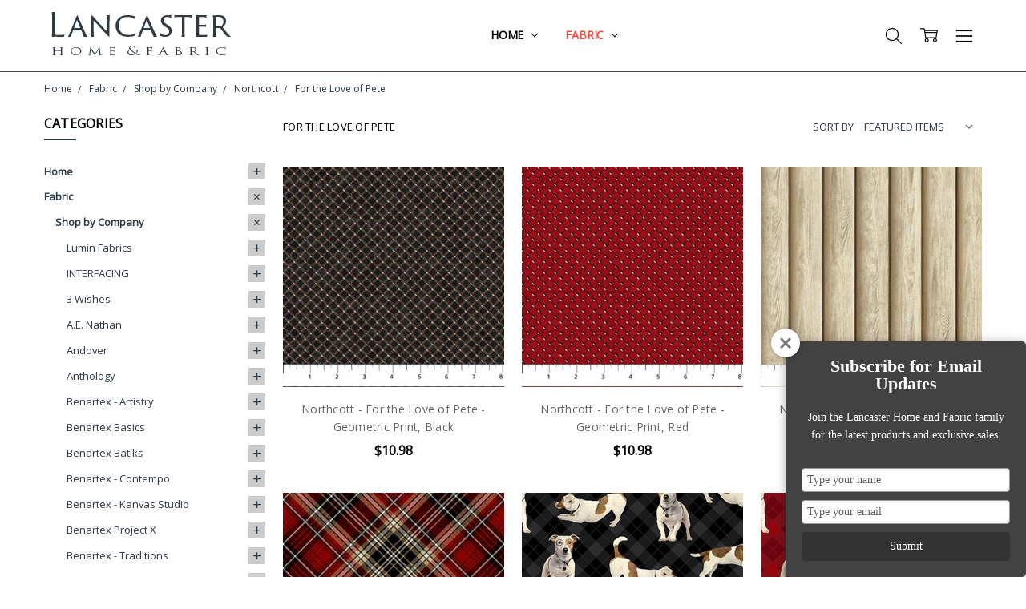

--- FILE ---
content_type: text/html; charset=UTF-8
request_url: https://lancasterhomeandfabric.com/search.php
body_size: 559
content:
<div>
</div>

<script>window.bodlEvents.product.emit('bodl_v1_keyword_search', { event_id: '5ebaba3e-c061-4a13-85e0-d11e46b711ed', search_keyword: '', channel_id: '1' });</script>

--- FILE ---
content_type: application/javascript
request_url: https://prism.app-us1.com/?a=252586369&u=https%3A%2F%2Flancasterhomeandfabric.com%2Ffabric%2Fshop-by-company%2Fnorthcott%2Ffor-the-love-of-pete%2F
body_size: 124
content:
window.visitorGlobalObject=window.visitorGlobalObject||window.prismGlobalObject;window.visitorGlobalObject.setVisitorId('67b569ac-f760-472a-9649-d967d06102c8', '252586369');window.visitorGlobalObject.setWhitelistedServices('tracking', '252586369');